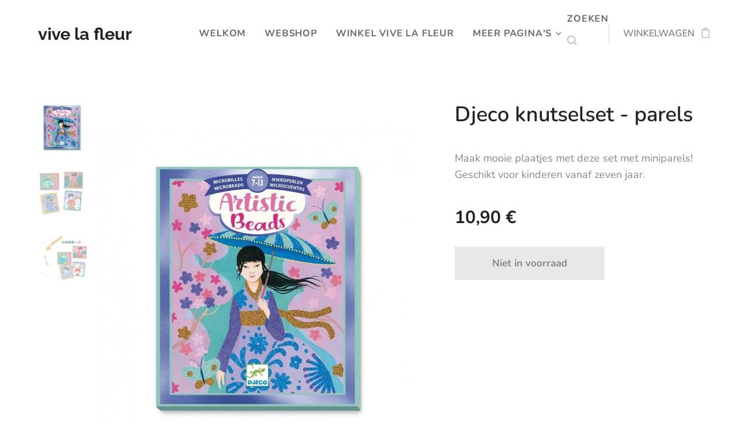

--- FILE ---
content_type: text/html; charset=UTF-8
request_url: https://www.vivelafleur.be/p/knutselset-parels/
body_size: 18879
content:
<!DOCTYPE html>
<html class="no-js" prefix="og: https://ogp.me/ns#" lang="nl">
<head><link rel="preconnect" href="https://duyn491kcolsw.cloudfront.net" crossorigin><link rel="preconnect" href="https://fonts.gstatic.com" crossorigin><meta charset="utf-8"><link rel="icon" href="https://duyn491kcolsw.cloudfront.net/files/2d/2di/2div3h.svg?ph=8fa192ffb0" type="image/svg+xml" sizes="any"><link rel="icon" href="https://duyn491kcolsw.cloudfront.net/files/07/07f/07fzq8.svg?ph=8fa192ffb0" type="image/svg+xml" sizes="16x16"><link rel="icon" href="https://duyn491kcolsw.cloudfront.net/files/1j/1j3/1j3767.ico?ph=8fa192ffb0"><link rel="apple-touch-icon" href="https://duyn491kcolsw.cloudfront.net/files/1j/1j3/1j3767.ico?ph=8fa192ffb0"><link rel="icon" href="https://duyn491kcolsw.cloudfront.net/files/1j/1j3/1j3767.ico?ph=8fa192ffb0">
    <meta http-equiv="X-UA-Compatible" content="IE=edge">
    <title>Djeco knutselset - parels :: Vivelafleur</title>
    <meta name="viewport" content="width=device-width,initial-scale=1">
    <meta name="msapplication-tap-highlight" content="no">
    
    <link href="https://duyn491kcolsw.cloudfront.net/files/0r/0rk/0rklmm.css?ph=8fa192ffb0" media="print" rel="stylesheet">
    <link href="https://duyn491kcolsw.cloudfront.net/files/2e/2e5/2e5qgh.css?ph=8fa192ffb0" media="screen and (min-width:100000em)" rel="stylesheet" data-type="cq" disabled>
    <link rel="stylesheet" href="https://duyn491kcolsw.cloudfront.net/files/45/45b/45boco.css?ph=8fa192ffb0"><link rel="stylesheet" href="https://duyn491kcolsw.cloudfront.net/files/4e/4er/4ersdq.css?ph=8fa192ffb0" media="screen and (min-width:37.5em)"><link rel="stylesheet" href="https://duyn491kcolsw.cloudfront.net/files/2m/2m4/2m4vjv.css?ph=8fa192ffb0" data-wnd_color_scheme_file=""><link rel="stylesheet" href="https://duyn491kcolsw.cloudfront.net/files/23/23c/23cqa3.css?ph=8fa192ffb0" data-wnd_color_scheme_desktop_file="" media="screen and (min-width:37.5em)" disabled=""><link rel="stylesheet" href="https://duyn491kcolsw.cloudfront.net/files/3v/3vq/3vqzjo.css?ph=8fa192ffb0" data-wnd_additive_color_file=""><link rel="stylesheet" href="https://duyn491kcolsw.cloudfront.net/files/41/41n/41n5rj.css?ph=8fa192ffb0" data-wnd_typography_file=""><link rel="stylesheet" href="https://duyn491kcolsw.cloudfront.net/files/3w/3w6/3w62nm.css?ph=8fa192ffb0" data-wnd_typography_desktop_file="" media="screen and (min-width:37.5em)" disabled=""><script>(()=>{let e=!1;const t=()=>{if(!e&&window.innerWidth>=600){for(let e=0,t=document.querySelectorAll('head > link[href*="css"][media="screen and (min-width:37.5em)"]');e<t.length;e++)t[e].removeAttribute("disabled");e=!0}};t(),window.addEventListener("resize",t),"container"in document.documentElement.style||fetch(document.querySelector('head > link[data-type="cq"]').getAttribute("href")).then((e=>{e.text().then((e=>{const t=document.createElement("style");document.head.appendChild(t),t.appendChild(document.createTextNode(e)),import("https://duyn491kcolsw.cloudfront.net/client/js.polyfill/container-query-polyfill.modern.js").then((()=>{let e=setInterval((function(){document.body&&(document.body.classList.add("cq-polyfill-loaded"),clearInterval(e))}),100)}))}))}))})()</script>
<link rel="preload stylesheet" href="https://duyn491kcolsw.cloudfront.net/files/2m/2m8/2m8msc.css?ph=8fa192ffb0" as="style"><meta name="description" content=""><meta name="keywords" content=""><meta name="generator" content="Webnode 2"><meta name="apple-mobile-web-app-capable" content="no"><meta name="apple-mobile-web-app-status-bar-style" content="black"><meta name="format-detection" content="telephone=no">

<meta property="og:url" content="https://vivelafleur.be/p/knutselset-parels/"><meta property="og:title" content="Djeco knutselset - parels :: Vivelafleur"><meta property="og:type" content="article"><meta property="og:site_name" content="Vivelafleur"><meta property="og:image" content="https://8fa192ffb0.clvaw-cdnwnd.com/c4b4ab5912cce7bc4b4c11ed1ba1b52f/200002214-6b4246b426/700/autour-du-monde.jpg?ph=8fa192ffb0"><meta name="robots" content="index,follow"><link rel="canonical" href="https://www.vivelafleur.be/p/knutselset-parels/"><script>window.checkAndChangeSvgColor=function(c){try{var a=document.getElementById(c);if(a){c=[["border","borderColor"],["outline","outlineColor"],["color","color"]];for(var h,b,d,f=[],e=0,m=c.length;e<m;e++)if(h=window.getComputedStyle(a)[c[e][1]].replace(/\s/g,"").match(/^rgb[a]?\(([0-9]{1,3}),([0-9]{1,3}),([0-9]{1,3})/i)){b="";for(var g=1;3>=g;g++)b+=("0"+parseInt(h[g],10).toString(16)).slice(-2);"0"===b.charAt(0)&&(d=parseInt(b.substr(0,2),16),d=Math.max(16,d),b=d.toString(16)+b.slice(-4));f.push(c[e][0]+"="+b)}if(f.length){var k=a.getAttribute("data-src"),l=k+(0>k.indexOf("?")?"?":"&")+f.join("&");a.src!=l&&(a.src=l,a.outerHTML=a.outerHTML)}}}catch(n){}};</script><script>
		window._gtmDataLayer = window._gtmDataLayer || [];
		(function(w,d,s,l,i){w[l]=w[l]||[];w[l].push({'gtm.start':new Date().getTime(),event:'gtm.js'});
		var f=d.getElementsByTagName(s)[0],j=d.createElement(s),dl=l!='dataLayer'?'&l='+l:'';
		j.async=true;j.src='https://www.googletagmanager.com/gtm.js?id='+i+dl;f.parentNode.insertBefore(j,f);})
		(window,document,'script','_gtmDataLayer','GTM-542MMSL');</script></head>
<body class="l wt-product ac-s ac-i ac-n l-default l-d-border b-btn-sq b-btn-s-l b-btn-dn b-btn-bw-1 img-d-n img-t-u img-h-n line-solid b-e-ds lbox-d c-s-m  wnd-s-i  wnd-fe   wnd-eshop"><noscript>
				<iframe
				 src="https://www.googletagmanager.com/ns.html?id=GTM-542MMSL"
				 height="0"
				 width="0"
				 style="display:none;visibility:hidden"
				 >
				 </iframe>
			</noscript>

<div class="wnd-page l-page cs-gray-3 ac-ggrass t-t-fs-m t-t-fw-l t-t-sp-n t-t-d-n t-s-fs-m t-s-fw-m t-s-sp-n t-s-d-n t-p-fs-m t-p-fw-m t-p-sp-n t-h-fs-m t-h-fw-s t-h-sp-n t-bq-fs-m t-bq-fw-s t-bq-sp-n t-bq-d-l t-btn-fw-s t-nav-fw-s t-pd-fw-s t-nav-tt-u">
    <div class="l-w t cf t-15">
        <div class="l-bg cf">
            <div class="s-bg-l">
                
                
            </div>
        </div>
        <header class="l-h cf">
            <div class="sw cf">
	<div class="sw-c cf"><section data-space="true" class="s s-hn s-hn-default wnd-mt-classic wnd-na-c logo-classic sc-w   wnd-w-wide wnd-nh-m hm-hidden  wnd-nav-sticky menu-default">
	<div class="s-w">
		<div class="s-o">

			<div class="s-bg">
                <div class="s-bg-l">
                    
                    
                </div>
			</div>

			<div class="h-w h-f wnd-fixed">

				<div class="n-l">
					<div class="s-c menu-nav">
						<div class="logo-block">
							<div class="b b-l logo logo-bg logo-wb raleway wnd-logo-with-text logo-21 b-ls-s">
	<div class="b-l-c logo-content">
		<a class="b-l-link logo-link" href="/home/">

			

			

			<div class="b-l-br logo-br"></div>

			<div class="b-l-text logo-text-wrapper">
				<div class="b-l-text-w logo-text">
					<span class="b-l-text-c logo-text-cell"><strong><font class="wnd-font-size-140">vive la fleur</font> </strong></span>
				</div>
			</div>

		</a>
	</div>
</div>
						</div>

						<div id="menu-slider">
							<div id="menu-block">
								<nav id="menu"><div class="menu-font menu-wrapper">
	<a href="#" class="menu-close" rel="nofollow" title="Close Menu"></a>
	<ul role="menubar" aria-label="Menu" class="level-1">
		<li role="none" class="wnd-homepage">
			<a class="menu-item" role="menuitem" href="/home/"><span class="menu-item-text">Welkom</span></a>
			
		</li><li role="none">
			<a class="menu-item" role="menuitem" href="/online-winkel/"><span class="menu-item-text">Webshop</span></a>
			
		</li><li role="none">
			<a class="menu-item" role="menuitem" href="/winkel-vive-la-fleur/"><span class="menu-item-text">Winkel vive la fleur</span></a>
			
		</li><li role="none" class="wnd-with-submenu">
			<a class="menu-item" role="menuitem" href="/collectie/"><span class="menu-item-text">Tekenatelier</span></a>
			<ul role="menubar" aria-label="Menu" class="level-2">
		<li role="none">
			<a class="menu-item" role="menuitem" href="/tekenlessen-voor-kinderen/"><span class="menu-item-text">Tekenlessen voor kinderen</span></a>
			
		</li><li role="none">
			<a class="menu-item" role="menuitem" href="/tekenlessen-voor-jongeren/"><span class="menu-item-text">Tekenlessen voor jongeren</span></a>
			
		</li><li role="none">
			<a class="menu-item" role="menuitem" href="/tekenlessen-voor-volwassenen/"><span class="menu-item-text">Tekenlessen voor volwassenen</span></a>
			
		</li>
	</ul>
		</li><li role="none" class="wnd-with-submenu">
			<a class="menu-item" role="menuitem" href="/workshops/"><span class="menu-item-text">Workshops </span></a>
			<ul role="menubar" aria-label="Menu" class="level-2">
		<li role="none">
			<a class="menu-item" role="menuitem" href="/kopie-van-workshops-voor-volwassenen/"><span class="menu-item-text">WARME WORKSHOPS</span></a>
			
		</li><li role="none">
			<a class="menu-item" role="menuitem" href="/duo-workshops/"><span class="menu-item-text">Duo workshops</span></a>
			
		</li><li role="none">
			<a class="menu-item" role="menuitem" href="/workshops-voor-kinderen/"><span class="menu-item-text">Workshops voor kinderen </span></a>
			
		</li><li role="none">
			<a class="menu-item" role="menuitem" href="/workshops-voor-jongeren/"><span class="menu-item-text">Workshops voor jongeren </span></a>
			
		</li><li role="none">
			<a class="menu-item" role="menuitem" href="/workshops-voor-volwassenen/"><span class="menu-item-text">Workshops voor volwassenen</span></a>
			
		</li>
	</ul>
		</li><li role="none">
			<a class="menu-item" role="menuitem" href="/zomerkampen/"><span class="menu-item-text">Zomerkampen kinderen - jongeren</span></a>
			
		</li><li role="none">
			<a class="menu-item" role="menuitem" href="/kopie-van-zomerkampen-kinderen-jongeren/"><span class="menu-item-text">Zomerkampen volwassenen</span></a>
			
		</li><li role="none">
			<a class="menu-item" role="menuitem" href="/contact/"><span class="menu-item-text">Contact</span></a>
			
		</li><li role="none">
			<a class="menu-item" role="menuitem" href="/algemene-voorwaarden/"><span class="menu-item-text">Algemene Voorwaarden</span></a>
			
		</li><li role="none">
			<a class="menu-item" role="menuitem" href="/privacybeleid/"><span class="menu-item-text">Privacybeleid</span></a>
			
		</li><li role="none">
			<a class="menu-item" role="menuitem" href="/wie-ben-ik/"><span class="menu-item-text">Wie ben ik</span></a>
			
		</li>
	</ul>
	<span class="more-text">Meer pagina's</span>
</div></nav>
							</div>
						</div>

						<div class="cart-and-mobile">
							<div class="search">
    <div class="search-app"></div>
</div>
							<div class="cart cf">
	<div class="cart-content">
		<a href="/cart/">
			<div class="cart-content-link">
				<div class="cart-text"><span>Winkelwagen</span></div>
				<div class="cart-piece-count" data-count="0" data-wnd_cart_part="count">0</div>
				<div class="cart-piece-text" data-wnd_cart_part="text"></div>
				<div class="cart-price" data-wnd_cart_part="price">0,00 €</div>
			</div>
		</a>
	</div>
</div>

							<div id="menu-mobile">
								<a href="#" id="menu-submit"><span></span>Menu</a>
							</div>
						</div>

					</div>
				</div>

			</div>

		</div>
	</div>
</section></div>
</div>
        </header>
        <main class="l-m cf">
            <div class="sw cf">
	<div class="sw-c cf"><section class="s s-hm s-hm-hidden wnd-h-hidden cf sc-w   hn-default"></section><section data-space="true" class="s s-ed cf sc-w   wnd-w-wider wnd-s-higher wnd-h-auto">
	<div class="s-w cf">
		<div class="s-o s-fs cf">
			<div class="s-bg cf">
                <div class="s-bg-l">
                    
                    
                </div>
			</div>
			<div class="s-c s-fs cf">
				<div class="b-e b-e-d b b-s cf wnd-out-of-stock" data-wnd_product_item="200020621" data-wnd_product_data="{&quot;id&quot;:200020621,&quot;name&quot;:&quot;Djeco knutselset - parels&quot;,&quot;image&quot;:[&quot;https:\/\/8fa192ffb0.clvaw-cdnwnd.com\/c4b4ab5912cce7bc4b4c11ed1ba1b52f\/200002214-6b4246b426\/450\/autour-du-monde.jpg?ph=8fa192ffb0&quot;,&quot;https:\/\/8fa192ffb0.clvaw-cdnwnd.com\/c4b4ab5912cce7bc4b4c11ed1ba1b52f\/200002214-6b4246b426\/autour-du-monde.jpg?ph=8fa192ffb0&quot;],&quot;detail_url&quot;:&quot;\/p\/knutselset-parels\/&quot;,&quot;category&quot;:&quot;Djeco knutseldozen&quot;,&quot;list_position&quot;:0,&quot;price&quot;:10.9,&quot;comparative_price&quot;:0,&quot;out_of_stock&quot;:true,&quot;availability&quot;:&quot;DO_NOT_SHOW&quot;,&quot;variants&quot;:[],&quot;variants_active&quot;:false}" data-wnd-price-info-template="&lt;span class=&quot;prd-price-info&quot;&gt;&lt;span class=&quot;prd-price-info-c&quot;&gt;{value}&lt;/span&gt;&lt;/span&gt;">
    <form class="cf" action="" method="post" data-wnd_sys_form="add-to-cart">

        <div class="b-e-d-head b-e-d-right">
            <h1 class="b-e-d-title cf"><span class="prd-title">
	<span class="prd-title-c">Djeco knutselset - parels</span>
</span></h1>
        </div>

        <div class="b-e-d-ribbons cf">
            <span class="prd-label prd-out-of-stock">
	<span class="prd-label-c prd-out-of-stock-c">Niet in voorraad</span>
</span>
            <span class="prd-label">
	<span class="prd-label-c"></span>
</span>
        </div>

        <div class="b-e-d-gal b-e-d-left">
            <div class="prd-gal cf" id="wnd_ProductGalleryBlock_674222596" data-slideshow="true">
	<div class="prd-gal-c cf">
		<ul class="prd-gal-list cf">
			<li class="prd-gal-photo wnd-orientation-portrait">
				<a class="prd-gal-link litebox" data-litebox-group="gallery" data-litebox-text="" href="https://8fa192ffb0.clvaw-cdnwnd.com/c4b4ab5912cce7bc4b4c11ed1ba1b52f/200002214-6b4246b426/autour-du-monde.jpg?ph=8fa192ffb0" width="880" height="1038">
					<div class="prd-gal-img cf">
						<div class="prd-gal-img-pos">
                            <picture><source type="image/webp" srcset="https://8fa192ffb0.clvaw-cdnwnd.com/c4b4ab5912cce7bc4b4c11ed1ba1b52f/200002215-201ea201ec/450/autour-du-monde.webp?ph=8fa192ffb0 382w, https://8fa192ffb0.clvaw-cdnwnd.com/c4b4ab5912cce7bc4b4c11ed1ba1b52f/200002215-201ea201ec/700/autour-du-monde.webp?ph=8fa192ffb0 593w, https://8fa192ffb0.clvaw-cdnwnd.com/c4b4ab5912cce7bc4b4c11ed1ba1b52f/200002215-201ea201ec/autour-du-monde.webp?ph=8fa192ffb0 880w" sizes="(min-width: 768px) 60vw, 100vw" ><img src="https://8fa192ffb0.clvaw-cdnwnd.com/c4b4ab5912cce7bc4b4c11ed1ba1b52f/200002214-6b4246b426/autour-du-monde.jpg?ph=8fa192ffb0" alt="" width="880" height="1038" loading="lazy" ></picture>
						</div>
					</div>
					<div class="prd-gal-title cf"><span></span></div>
				</a>
			</li><li class="prd-gal-photo wnd-orientation-portrait">
				<a class="prd-gal-link litebox" data-litebox-group="gallery" data-litebox-text="" href="https://8fa192ffb0.clvaw-cdnwnd.com/c4b4ab5912cce7bc4b4c11ed1ba1b52f/200002210-8308e83090/autour-du-monde-1.jpg?ph=8fa192ffb0" width="880" height="1038">
					<div class="prd-gal-img cf">
						<div class="prd-gal-img-pos">
                            <picture><source type="image/webp" srcset="https://8fa192ffb0.clvaw-cdnwnd.com/c4b4ab5912cce7bc4b4c11ed1ba1b52f/200002211-5fcd05fcd1/450/autour-du-monde-1.webp?ph=8fa192ffb0 382w, https://8fa192ffb0.clvaw-cdnwnd.com/c4b4ab5912cce7bc4b4c11ed1ba1b52f/200002211-5fcd05fcd1/700/autour-du-monde-1.webp?ph=8fa192ffb0 593w, https://8fa192ffb0.clvaw-cdnwnd.com/c4b4ab5912cce7bc4b4c11ed1ba1b52f/200002211-5fcd05fcd1/autour-du-monde-1.webp?ph=8fa192ffb0 880w" sizes="(min-width: 768px) 60vw, 100vw" ><img src="https://8fa192ffb0.clvaw-cdnwnd.com/c4b4ab5912cce7bc4b4c11ed1ba1b52f/200002210-8308e83090/autour-du-monde-1.jpg?ph=8fa192ffb0" alt="" width="880" height="1038" loading="lazy" ></picture>
						</div>
					</div>
					<div class="prd-gal-title cf"><span></span></div>
				</a>
			</li><li class="prd-gal-photo wnd-orientation-portrait">
				<a class="prd-gal-link litebox" data-litebox-group="gallery" data-litebox-text="" href="https://8fa192ffb0.clvaw-cdnwnd.com/c4b4ab5912cce7bc4b4c11ed1ba1b52f/200002212-01e5e01e61/autour-du-monde-2.jpg?ph=8fa192ffb0" width="880" height="1038">
					<div class="prd-gal-img cf">
						<div class="prd-gal-img-pos">
                            <picture><source type="image/webp" srcset="https://8fa192ffb0.clvaw-cdnwnd.com/c4b4ab5912cce7bc4b4c11ed1ba1b52f/200002213-532ac532af/450/autour-du-monde-2.webp?ph=8fa192ffb0 382w, https://8fa192ffb0.clvaw-cdnwnd.com/c4b4ab5912cce7bc4b4c11ed1ba1b52f/200002213-532ac532af/700/autour-du-monde-2.webp?ph=8fa192ffb0 593w, https://8fa192ffb0.clvaw-cdnwnd.com/c4b4ab5912cce7bc4b4c11ed1ba1b52f/200002213-532ac532af/autour-du-monde-2.webp?ph=8fa192ffb0 880w" sizes="(min-width: 768px) 60vw, 100vw" ><img src="https://8fa192ffb0.clvaw-cdnwnd.com/c4b4ab5912cce7bc4b4c11ed1ba1b52f/200002212-01e5e01e61/autour-du-monde-2.jpg?ph=8fa192ffb0" alt="" width="880" height="1038" loading="lazy" ></picture>
						</div>
					</div>
					<div class="prd-gal-title cf"><span></span></div>
				</a>
			</li>
		</ul>
	</div>

	<div class="prd-gal-nav dots cf">
		<div class="prd-gal-nav-arrow-prev prd-gal-nav-arrow">
			<div class="prd-gal-nav-arrow-submit"></div>
		</div>

		<div class="prd-gal-nav-c dots-content cf"></div>

		<div class="prd-gal-nav-arrow-next prd-gal-nav-arrow">
			<div class="prd-gal-nav-arrow-submit"></div>
		</div>
	</div>

	
</div>
        </div>

        <div class="b-e-d-c b-e-d-right">
            <div class="b-text text prd-text">
	<div class="prd-text-c"><p>Maak mooie plaatjes met deze set met miniparels! Geschikt voor kinderen vanaf zeven jaar.</p></div>
</div>
            
            <div class="b-e-d-price cf">
                <span class="prd-price">
	<span class="prd-price-pref-text wnd-product-prefix-text"></span><span class="prd-price-pref"></span><span class="prd-price-c wnd-product-price">10,90</span><span class="prd-price-suf">&nbsp;€</span><span class="prd-price-suf-text wnd-product-suffix-text"></span>
</span>
                <span class="prd-price prd-price-com wnd-product-comparative-price-area wnd-empty" style="display:none">
	<span class="prd-price-pref"></span><span class="prd-price-c wnd-product-comparative-price-content">0,00</span><span class="prd-price-suf">&nbsp;€</span>
</span>
            </div>
            <div class="b-e-d-price b-e-d-price-info" data-wnd-identifier="wnd-price-info-container">
                
                
                
                
                
            </div>
            <div class="b-e-d-stock b-e-d-stock-info" data-wnd-identifier="wnd-stock-info-container">
                <span class="prd-stock-info" data-wnd-identifier="wnd-stock-info">
    <span class="wt-bold"></span>
</span>
            </div>

            <div class="b-e-d-submit cf">
                <div class="prd-crt b-btn b-btn-3 b-btn-atc b-btn-i-left b-btn-i-atc wnd-fixed cf">
                    <button class="b-btn-l b-btn-fixed" type="submit" name="send" value="wnd_ProductDetailFormBlock_240208071" disabled data-wnd_add_to_cart_button>
                        <span class="b-btn-t">Toevoegen aan de winkelwagen</span>
                        <span class="b-btn-a-l">
							<span class="loader"></span>
						</span>
                        <span class="b-btn-a-a">
							<span class="checked"></span>
							Toegevoegd aan de winkelwagen
						</span>
                        <span class="b-btn-ofs">Niet in voorraad</span>
                    </button>
                </div>
            </div>
        </div>

        <input type="hidden" name="id" value="200020621">

    </form>
</div>
				<div class="ez cf wnd-no-cols">
	<div class="ez-c"><div class="b b-text cf">
	<div class="b-c b-text-c b-s b-s-t60 b-s-b60 b-cs cf"></div>
</div></div>
</div>
			</div>
		</div>
	</div>
</section></div>
</div>
        </main>
        <footer class="l-f cf">
            <div class="sw cf">
	<div class="sw-c cf"><section data-wn-border-element="s-f-border" class="s s-f s-f-double s-f-simple sc-w   wnd-w-wider wnd-s-higher">
	<div class="s-w">
		<div class="s-o">
			<div class="s-bg">
                <div class="s-bg-l">
                    
                    
                </div>
			</div>
			<div class="s-c s-f-l-w s-f-border">
				<div class="s-f-l b-s b-s-t0 b-s-b0">
					<div class="s-f-l-c s-f-l-c-first">
						<div class="s-f-cr"><span class="it b link">
	<span class="it-c">Vive la fleur LONDERZEEL</span>
</span></div>
						<div class="s-f-cr"><span class="it b link">
	<span class="it-c">Alle rechten voorbehouden&nbsp;2024</span>
</span></div>
					</div>
					<div class="s-f-l-c s-f-l-c-last">
						<div class="s-f-sf">
                            <span class="sf b">
<span class="sf-content sf-c link"></span>
</span>
                            
                            
                            
                            
                        </div>
                        <div class="s-f-l-c-w">
                            <div class="s-f-lang lang-select cf">
	
</div>
                            <div class="s-f-ccy ccy-select cf">
	
</div>
                        </div>
					</div>
				</div>
			</div>
		</div>
	</div>
</section></div>
</div>
        </footer>
    </div>
    
</div>


<script src="https://duyn491kcolsw.cloudfront.net/files/3n/3no/3nov38.js?ph=8fa192ffb0" crossorigin="anonymous" type="module"></script><script>document.querySelector(".wnd-fe")&&[...document.querySelectorAll(".c")].forEach((e=>{const t=e.querySelector(".b-text:only-child");t&&""===t.querySelector(".b-text-c").innerText&&e.classList.add("column-empty")}))</script>


<script src="https://duyn491kcolsw.cloudfront.net/client.fe/js.compiled/lang.nl.2095.js?ph=8fa192ffb0" crossorigin="anonymous"></script><script src="https://duyn491kcolsw.cloudfront.net/client.fe/js.compiled/compiled.multi.2-2201.js?ph=8fa192ffb0" crossorigin="anonymous"></script><script>var wnd = wnd || {};wnd.$data = {"image_content_items":{"wnd_ThumbnailBlock_25528":{"id":"wnd_ThumbnailBlock_25528","type":"wnd.pc.ThumbnailBlock"},"wnd_HeaderSection_header_main_371998139":{"id":"wnd_HeaderSection_header_main_371998139","type":"wnd.pc.HeaderSection"},"wnd_ImageBlock_597237996":{"id":"wnd_ImageBlock_597237996","type":"wnd.pc.ImageBlock"},"wnd_Section_eshop_product_detail_412903004":{"id":"wnd_Section_eshop_product_detail_412903004","type":"wnd.pc.Section"},"wnd_ProductGalleryBlock_674222596":{"id":"wnd_ProductGalleryBlock_674222596","type":"wnd.pc.ProductGalleryBlock"},"wnd_ProductPhotoImageBlock_483688936":{"id":"wnd_ProductPhotoImageBlock_483688936","type":"wnd.pc.ProductPhotoImageBlock"},"wnd_ProductPhotoImageBlock_253229924":{"id":"wnd_ProductPhotoImageBlock_253229924","type":"wnd.pc.ProductPhotoImageBlock"},"wnd_ProductPhotoImageBlock_838148229":{"id":"wnd_ProductPhotoImageBlock_838148229","type":"wnd.pc.ProductPhotoImageBlock"},"wnd_LogoBlock_86462":{"id":"wnd_LogoBlock_86462","type":"wnd.pc.LogoBlock"},"wnd_FooterSection_footer_713255":{"id":"wnd_FooterSection_footer_713255","type":"wnd.pc.FooterSection"}},"svg_content_items":{"wnd_ImageBlock_597237996":{"id":"wnd_ImageBlock_597237996","type":"wnd.pc.ImageBlock"},"wnd_LogoBlock_86462":{"id":"wnd_LogoBlock_86462","type":"wnd.pc.LogoBlock"}},"content_items":[],"eshopSettings":{"ESHOP_SETTINGS_DISPLAY_PRICE_WITHOUT_VAT":false,"ESHOP_SETTINGS_DISPLAY_ADDITIONAL_VAT":false,"ESHOP_SETTINGS_DISPLAY_SHIPPING_COST":false},"project_info":{"isMultilanguage":false,"isMulticurrency":false,"eshop_tax_enabled":"1","country_code":"be","contact_state":null,"eshop_tax_type":"VAT","eshop_discounts":true,"graphQLURL":"https:\/\/vivelafleur.be\/servers\/graphql\/","iubendaSettings":{"cookieBarCode":"","cookiePolicyCode":"","privacyPolicyCode":"","termsAndConditionsCode":""}}};</script><script>wnd.$system = {"fileSystemType":"aws_s3","localFilesPath":"https:\/\/www.vivelafleur.be\/_files\/","awsS3FilesPath":"https:\/\/8fa192ffb0.clvaw-cdnwnd.com\/c4b4ab5912cce7bc4b4c11ed1ba1b52f\/","staticFiles":"https:\/\/duyn491kcolsw.cloudfront.net\/files","isCms":false,"staticCDNServers":["https:\/\/duyn491kcolsw.cloudfront.net\/"],"fileUploadAllowExtension":["jpg","jpeg","jfif","png","gif","bmp","ico","svg","webp","tiff","pdf","doc","docx","ppt","pptx","pps","ppsx","odt","xls","xlsx","txt","rtf","mp3","wma","wav","ogg","amr","flac","m4a","3gp","avi","wmv","mov","mpg","mkv","mp4","mpeg","m4v","swf","gpx","stl","csv","xml","txt","dxf","dwg","iges","igs","step","stp"],"maxUserFormFileLimit":4194304,"frontendLanguage":"nl","backendLanguage":"nl","frontendLanguageId":"1","page":{"id":50000003,"identifier":"p","template":{"id":200000518,"styles":{"background":{"default":null},"additiveColor":"ac-ggrass","scheme":"cs-gray-3","acSubheadings":true,"acIcons":true,"lineStyle":"line-solid","imageTitle":"img-t-u","imageHover":"img-h-n","imageStyle":"img-d-n","buttonDecoration":"b-btn-dn","buttonStyle":"b-btn-sq","buttonSize":"b-btn-s-l","buttonBorders":"b-btn-bw-1","lightboxStyle":"lbox-d","eshopGridItemStyle":"b-e-ds","eshopGridItemAlign":"b-e-c","columnSpaces":"c-s-m","acMenu":true,"layoutType":"l-default","layoutDecoration":"l-d-border","formStyle":"default","menuType":"","menuStyle":"menu-default","sectionWidth":"wnd-w-wider","sectionSpace":"wnd-s-higher","typography":"t-15_new","acHeadings":false,"acOthers":false,"buttonWeight":"t-btn-fw-s","productWeight":"t-pd-fw-s","menuWeight":"t-nav-fw-s","searchStyle":"wnd-s-i","typoTitleSizes":"t-t-fs-m","typoTitleWeights":"t-t-fw-l","typoTitleSpacings":"t-t-sp-n","typoTitleDecorations":"t-t-d-n","typoHeadingSizes":"t-h-fs-m","typoHeadingWeights":"t-h-fw-s","typoHeadingSpacings":"t-h-sp-n","typoSubtitleSizes":"t-s-fs-m","typoSubtitleWeights":"t-s-fw-m","typoSubtitleSpacings":"t-s-sp-n","typoSubtitleDecorations":"t-s-d-n","typoParagraphSizes":"t-p-fs-m","typoParagraphWeights":"t-p-fw-m","typoParagraphSpacings":"t-p-sp-n","typoBlockquoteSizes":"t-bq-fs-m","typoBlockquoteWeights":"t-bq-fw-s","typoBlockquoteSpacings":"t-bq-sp-n","typoBlockquoteDecorations":"t-bq-d-l","menuTextTransform":"t-nav-tt-u"}},"layout":"product_detail","name":"Djeco knutselset - parels","html_title":null,"language":"nl","langId":1,"isHomepage":false,"meta_description":null,"meta_keywords":null,"header_code":null,"footer_code":null,"styles":null,"countFormsEntries":[]},"listingsPrefix":"\/l\/","productPrefix":"\/p\/","cartPrefix":"\/cart\/","checkoutPrefix":"\/checkout\/","searchPrefix":"\/search\/","isCheckout":false,"isEshop":true,"hasBlog":false,"isProductDetail":true,"isListingDetail":false,"listing_page":[],"hasEshopAnalytics":false,"gTagId":null,"gAdsId":null,"format":{"be":{"DATE_TIME":{"mask":"%d-%m-%Y %H:%M","regexp":"^(((0?[1-9]|[1,2][0-9]|3[0,1])\\-(0?[1-9]|1[0-2])\\-[0-9]{1,4})(( [0-1][0-9]| 2[0-3]):[0-5][0-9])?|(([0-9]{4}(0[1-9]|1[0-2])(0[1-9]|[1,2][0-9]|3[0,1])(0[0-9]|1[0-9]|2[0-3])[0-5][0-9][0-5][0-9])))?$"},"DATE":{"mask":"%d-%m-%Y","regexp":"^(((0?[1-9]|[1,2][0-9]|3[0,1])\\-(0?[1-9]|1[0-2])\\-[0-9]{1,4}))$"},"CURRENCY":{"mask":{"point":".","thousands":",","decimals":2,"mask":"%s","zerofill":true}}},"fe":{"DATE_TIME":{"mask":"%d-%m-%Y %H:%M","regexp":"^(((0?[1-9]|[1,2][0-9]|3[0,1])\\-(0?[1-9]|1[0-2])\\-[0-9]{1,4})(( [0-1][0-9]| 2[0-3]):[0-5][0-9])?|(([0-9]{4}(0[1-9]|1[0-2])(0[1-9]|[1,2][0-9]|3[0,1])(0[0-9]|1[0-9]|2[0-3])[0-5][0-9][0-5][0-9])))?$"},"DATE":{"mask":"%d-%m-%Y","regexp":"^(((0?[1-9]|[1,2][0-9]|3[0,1])\\-(0?[1-9]|1[0-2])\\-[0-9]{1,4}))$"},"CURRENCY":{"mask":{"point":".","thousands":",","decimals":2,"mask":"%s","zerofill":true}}}},"e_product":{"id":200098084,"workingId":200020621,"name":"Djeco knutselset - parels","identifier":"knutselset-parels","meta_description":null,"meta_keywords":null,"html_title":null,"styles":null,"content_items":{"wnd_PerexBlock_280768":{"type":"wnd.pc.PerexBlock","id":"wnd_PerexBlock_280768","context":"page","text":""},"wnd_ThumbnailBlock_25528":{"type":"wnd.pc.ThumbnailBlock","id":"wnd_ThumbnailBlock_25528","context":"page","style":{"background":{"default":{"default":"wnd-background-image"}},"backgroundSettings":{"default":{"default":{"id":200002214,"src":"200002214-6b4246b426\/autour-du-monde.jpg","dataType":"filesystem_files","width":880,"height":1038,"mediaType":"myImages","mime":"","alternatives":{"image\/webp":{"id":"200002215","src":"200002215-201ea201ec\/autour-du-monde.webp","dataType":"filesystem_files","width":880,"height":1038,"mime":"image\/webp"}}}}}},"refs":{"filesystem_files":[{"filesystem_files.id":200002214}]}},"wnd_SectionWrapper_868940":{"type":"wnd.pc.SectionWrapper","id":"wnd_SectionWrapper_868940","context":"page","content":["wnd_HeaderSection_header_main_371998139","wnd_Section_eshop_product_detail_412903004"]},"wnd_HeaderSection_header_main_371998139":{"type":"wnd.pc.HeaderSection","contentIdentifier":"header_main","id":"wnd_HeaderSection_header_main_371998139","context":"page","content":{"default":[],"editzone":["wnd_EditZone_411708675"],"no_claim":[],"one_claim":["wnd_StyledInlineTextBlock_868919967"],"one_claim_button":["wnd_StyledInlineTextBlock_868919967","wnd_ButtonBlock_99235698"],"one_claim_box":["wnd_StyledInlineTextBlock_868919967"],"one_claim_button_box":["wnd_StyledInlineTextBlock_868919967","wnd_ButtonBlock_99235698"],"button":["wnd_ButtonBlock_99235698"],"button_box":["wnd_ButtonBlock_99235698"],"two_claims":["wnd_StyledInlineTextBlock_868919967","wnd_StyledInlineTextBlock_781789634"],"two_claims_button":["wnd_StyledInlineTextBlock_868919967","wnd_StyledInlineTextBlock_781789634","wnd_ButtonBlock_99235698"],"two_claims_box":["wnd_StyledInlineTextBlock_868919967","wnd_StyledInlineTextBlock_781789634"],"two_claims_button_box":["wnd_StyledInlineTextBlock_868919967","wnd_StyledInlineTextBlock_781789634","wnd_ButtonBlock_99235698"],"three_claims":["wnd_StyledInlineTextBlock_868919967","wnd_StyledInlineTextBlock_781789634","wnd_StyledInlineTextBlock_161938901"],"three_claims_button":["wnd_StyledInlineTextBlock_868919967","wnd_StyledInlineTextBlock_781789634","wnd_StyledInlineTextBlock_161938901","wnd_ButtonBlock_99235698"],"three_claims_box":["wnd_StyledInlineTextBlock_868919967","wnd_StyledInlineTextBlock_781789634","wnd_StyledInlineTextBlock_161938901"],"three_claims_button_box":["wnd_StyledInlineTextBlock_868919967","wnd_StyledInlineTextBlock_781789634","wnd_StyledInlineTextBlock_161938901","wnd_ButtonBlock_99235698"]},"contentMap":{"wnd.pc.EditZone":{"header-content":"wnd_EditZone_411708675"},"wnd.pc.StyledInlineTextBlock":{"big-claim":"wnd_StyledInlineTextBlock_868919967","small-claim":"wnd_StyledInlineTextBlock_781789634","quote-claim":"wnd_StyledInlineTextBlock_161938901"},"wnd.pc.ButtonBlock":{"header-main-button":"wnd_ButtonBlock_99235698"}},"style":{"sectionColor":{"default":"sc-w"},"sectionWidth":{"default":"wnd-w-wide"},"sectionSpace":{"default":"wnd-s-normal"},"sectionHeight":{"default":"wnd-h-70"},"sectionPosition":{"default":"wnd-p-cc"}},"variant":{"default":"default"}},"wnd_EditZone_411708675":{"type":"wnd.pc.EditZone","id":"wnd_EditZone_411708675","context":"page","content":["wnd_ContentZoneColWrapper_914985452"]},"wnd_ContentZoneColWrapper_914985452":{"type":"wnd.pc.ContentZoneColWrapper","id":"wnd_ContentZoneColWrapper_914985452","context":"page","content":["wnd_ContentZoneCol_98019323","wnd_ContentZoneCol_691491306"],"widthPercentage":0.081},"wnd_ContentZoneCol_98019323":{"type":"wnd.pc.ContentZoneCol","id":"wnd_ContentZoneCol_98019323","context":"page","content":["wnd_ImageBlock_597237996"],"style":{"width":48.461}},"wnd_ImageBlock_597237996":{"type":"wnd.pc.ImageBlock","id":"wnd_ImageBlock_597237996","context":"page","variant":"default","description":"","link":"","style":{"paddingBottom":69.11,"margin":{"left":0,"right":0},"float":"","clear":"none","width":50},"shape":"img-s-n","image":{"id":"2z4jf3","dataType":"static_server","style":{"left":0,"top":0,"width":100,"height":100,"position":"absolute"},"ratio":{"horizontal":2,"vertical":2},"size":{"width":900,"height":622},"src":"\/2z\/2z4\/2z4jf3.jpg","mime":"image\/jpeg","alternatives":[]}},"wnd_ContentZoneCol_691491306":{"type":"wnd.pc.ContentZoneCol","id":"wnd_ContentZoneCol_691491306","context":"page","content":["wnd_TextBlock_911922753","wnd_ButtonBlock_633362698"],"style":{"width":51.539}},"wnd_TextBlock_911922753":{"type":"wnd.pc.TextBlock","id":"wnd_TextBlock_911922753","context":"page","code":"\u003Ch1\u003E\u003Cstrong\u003EDe belangrijke titel\u003C\/strong\u003E\u003C\/h1\u003E\n\n\u003Ch3\u003EVoer je ondertitel hier\u003C\/h3\u003E\n\n\u003Cp\u003EDit is waar uw tekst begint. U kunt hier klikken en beginnen met typen.\u0026nbsp;Labore et dolore magnam aliquam quaerat voluptatem ut enim ad minima veniam quis nostrum exercitationem ullam corporis suscipit laboriosam nisi ut aliquid ex ea commodi consequatur quis autem vel eum iure reprehenderit qui in ea.\u003C\/p\u003E\n"},"wnd_ButtonBlock_633362698":{"type":"wnd.pc.ButtonBlock","id":"wnd_ButtonBlock_633362698","context":"page","code":"Contact","link":"\/","open_in_new_window":0,"style":{"class":"","cssClasses":{"color":"b-btn-3","align":"wnd-align-left"}}},"wnd_StyledInlineTextBlock_868919967":{"type":"wnd.pc.StyledInlineTextBlock","id":"wnd_StyledInlineTextBlock_868919967","context":"page","code":"\u003Cstrong\u003EDe belangrijke titel\u003C\/strong\u003E","style":{"class":"","cssClasses":{"color":"claim-default claim-nb","fontSize":"","fontFamily":"nunito","size":"claim-72"}}},"wnd_StyledInlineTextBlock_781789634":{"type":"wnd.pc.StyledInlineTextBlock","id":"wnd_StyledInlineTextBlock_781789634","context":"page","code":"Vul een subtitel in","style":{"class":"","cssClasses":{"color":"claim-beside claim-nb","fontSize":"","fontFamily":"nunito","size":"claim-26"}}},"wnd_StyledInlineTextBlock_161938901":{"type":"wnd.pc.StyledInlineTextBlock","id":"wnd_StyledInlineTextBlock_161938901","context":"page","code":"\u003Cem\u003E\u0022Voeg jouw slogan hier\u0022\u003C\/em\u003E","style":{"class":"","cssClasses":{"color":"claim-default claim-nb","fontSize":"","fontFamily":"nunito","size":"claim-46"}}},"wnd_ButtonBlock_99235698":{"type":"wnd.pc.ButtonBlock","id":"wnd_ButtonBlock_99235698","context":"page","code":"Klik hier","link":"","open_in_new_window":0,"style":{"class":"","cssClasses":{"color":"b-btn-3"}}},"wnd_Section_eshop_product_detail_412903004":{"type":"wnd.pc.Section","contentIdentifier":"eshop_product_detail","id":"wnd_Section_eshop_product_detail_412903004","context":"page","content":{"default":["wnd_EditZone_598028795","wnd_ProductDetailFormBlock_240208071"],"default_box":["wnd_EditZone_598028795","wnd_ProductDetailFormBlock_240208071"]},"contentMap":{"wnd.pc.EditZone":{"master-01":"wnd_EditZone_598028795"},"wnd.pc.ProductDetailFormBlock":{"product-01":"wnd_ProductDetailFormBlock_240208071"}},"style":{"sectionColor":{"default":"sc-w"},"sectionWidth":{"default":"wnd-w-wider"},"sectionSpace":{"default":"wnd-s-higher"},"sectionHeight":{"default":"wnd-h-auto"},"sectionPosition":{"default":"wnd-p-cc"}},"variant":{"default":"default"}},"wnd_EditZone_598028795":{"type":"wnd.pc.EditZone","id":"wnd_EditZone_598028795","context":"page","content":["wnd_TextBlock_977385765"]},"wnd_TextBlock_977385765":{"type":"wnd.pc.TextBlock","id":"wnd_TextBlock_977385765","context":"page","code":""},"wnd_ProductDetailFormBlock_240208071":{"type":"wnd.pc.ProductDetailFormBlock","id":"wnd_ProductDetailFormBlock_240208071","context":"page","contentMap":{"wnd.pc.ProductSubmitBlock":{"submit":"wnd_ProductSubmitBlock_411033789"},"wnd.pc.ProductTitleBlock":{"name":"wnd_ProductTitleBlock_981546386"},"wnd.pc.ProductDescriptionBlock":{"description":"wnd_ProductDescriptionBlock_791696125"},"wnd.pc.ProductPriceBlock":{"price":"wnd_ProductPriceBlock_792078974"},"wnd.pc.ProductComparativePriceBlock":{"comparative-price":"wnd_ProductComparativePriceBlock_394441056"},"wnd.pc.ProductRibbonBlock":{"ribbon":"wnd_ProductRibbonBlock_208959430"},"wnd.pc.ProductOutOfStockBlock":{"out-of-stock":"wnd_ProductOutOfStockBlock_247523658"},"wnd.pc.ProductGalleryBlock":{"productgallery":"wnd_ProductGalleryBlock_674222596"},"wnd.pc.ProductVariantsBlock":{"variants":"wnd_ProductVariantsBlock_512636015"}},"action":{"type":"message","message":"","target":""},"email":"","content":{"default":["wnd_ProductSubmitBlock_411033789","wnd_ProductTitleBlock_981546386","wnd_ProductDescriptionBlock_791696125","wnd_ProductPriceBlock_792078974","wnd_ProductComparativePriceBlock_394441056","wnd_ProductRibbonBlock_208959430","wnd_ProductOutOfStockBlock_247523658","wnd_ProductGalleryBlock_674222596","wnd_ProductVariantsBlock_512636015"],"rounded":["wnd_ProductSubmitBlock_411033789","wnd_ProductTitleBlock_981546386","wnd_ProductDescriptionBlock_791696125","wnd_ProductPriceBlock_792078974","wnd_ProductComparativePriceBlock_394441056","wnd_ProductRibbonBlock_208959430","wnd_ProductOutOfStockBlock_247523658","wnd_ProductGalleryBlock_674222596","wnd_ProductVariantsBlock_512636015"],"space":["wnd_ProductSubmitBlock_411033789","wnd_ProductTitleBlock_981546386","wnd_ProductDescriptionBlock_791696125","wnd_ProductPriceBlock_792078974","wnd_ProductComparativePriceBlock_394441056","wnd_ProductRibbonBlock_208959430","wnd_ProductOutOfStockBlock_247523658","wnd_ProductGalleryBlock_674222596","wnd_ProductVariantsBlock_512636015"],"light":["wnd_ProductSubmitBlock_411033789","wnd_ProductTitleBlock_981546386","wnd_ProductDescriptionBlock_791696125","wnd_ProductPriceBlock_792078974","wnd_ProductComparativePriceBlock_394441056","wnd_ProductRibbonBlock_208959430","wnd_ProductOutOfStockBlock_247523658","wnd_ProductGalleryBlock_674222596","wnd_ProductVariantsBlock_512636015"]}},"wnd_ProductSubmitBlock_411033789":{"type":"wnd.pc.ProductSubmitBlock","id":"wnd_ProductSubmitBlock_411033789","context":"page","style":{"class":""},"code":"TOEVOEGEN AAN DE WINKELWAGEN"},"wnd_ProductTitleBlock_981546386":{"type":"wnd.pc.ProductTitleBlock","id":"wnd_ProductTitleBlock_981546386","context":"page","refDataType":"e_product","refDataKey":"e_product.name"},"wnd_ProductDescriptionBlock_791696125":{"type":"wnd.pc.ProductDescriptionBlock","id":"wnd_ProductDescriptionBlock_791696125","context":"page","refDataType":"e_product","refDataKey":"e_product.description"},"wnd_ProductPriceBlock_792078974":{"type":"wnd.pc.ProductPriceBlock","id":"wnd_ProductPriceBlock_792078974","context":"page","refDataType":"e_product","refDataKey":"e_product.price"},"wnd_ProductComparativePriceBlock_394441056":{"type":"wnd.pc.ProductComparativePriceBlock","id":"wnd_ProductComparativePriceBlock_394441056","context":"page","refDataType":"e_product","refDataKey":"e_product.sale_price"},"wnd_ProductRibbonBlock_208959430":{"type":"wnd.pc.ProductRibbonBlock","id":"wnd_ProductRibbonBlock_208959430","context":"page","refDataType":"e_product","refDataKey":"e_product.ribbon"},"wnd_ProductOutOfStockBlock_247523658":{"type":"wnd.pc.ProductOutOfStockBlock","id":"wnd_ProductOutOfStockBlock_247523658","context":"page","refDataType":"e_product","refDataKey":"e_product.out_of_stock"},"wnd_ProductGalleryBlock_674222596":{"type":"wnd.pc.ProductGalleryBlock","id":"wnd_ProductGalleryBlock_674222596","context":"page","content":["wnd_ProductPhotoImageBlock_483688936","wnd_ProductPhotoImageBlock_253229924","wnd_ProductPhotoImageBlock_838148229"],"variant":"default","limit":20},"wnd_ProductVariantsBlock_512636015":{"type":"wnd.pc.ProductVariantsBlock","id":"wnd_ProductVariantsBlock_512636015","context":"page","content":[]},"wnd_ProductPhotoImageBlock_483688936":{"type":"wnd.pc.ProductPhotoImageBlock","id":"wnd_ProductPhotoImageBlock_483688936","context":"page","description":"","image":{"id":200002214,"src":"200002214-6b4246b426\/autour-du-monde.jpg","dataType":"filesystem_files","width":880,"height":1038,"mime":"","alternatives":{"image\/webp":{"id":"200002215","src":"200002215-201ea201ec\/autour-du-monde.webp","dataType":"filesystem_files","width":880,"height":1038,"mime":"image\/webp"}}},"refs":{"filesystem_files":[{"filesystem_files.id":200002214}]}},"wnd_ProductPhotoImageBlock_253229924":{"type":"wnd.pc.ProductPhotoImageBlock","id":"wnd_ProductPhotoImageBlock_253229924","context":"page","description":"","image":{"id":200002210,"src":"200002210-8308e83090\/autour-du-monde-1.jpg","dataType":"filesystem_files","width":880,"height":1038,"mime":"","alternatives":{"image\/webp":{"id":"200002211","src":"200002211-5fcd05fcd1\/autour-du-monde-1.webp","dataType":"filesystem_files","width":880,"height":1038,"mime":"image\/webp"}}},"refs":{"filesystem_files":[{"filesystem_files.id":200002210}]}},"wnd_ProductPhotoImageBlock_838148229":{"type":"wnd.pc.ProductPhotoImageBlock","id":"wnd_ProductPhotoImageBlock_838148229","context":"page","description":"","image":{"id":200002212,"src":"200002212-01e5e01e61\/autour-du-monde-2.jpg","dataType":"filesystem_files","width":880,"height":1038,"mime":"","alternatives":{"image\/webp":{"id":"200002213","src":"200002213-532ac532af\/autour-du-monde-2.webp","dataType":"filesystem_files","width":880,"height":1038,"mime":"image\/webp"}}},"refs":{"filesystem_files":[{"filesystem_files.id":200002212}]}}},"localised_content_items":null},"listing_item":null,"feReleasedFeatures":{"dualCurrency":false,"HeurekaSatisfactionSurvey":true,"productAvailability":true},"labels":{"dualCurrency.fixedRate":"","invoicesGenerator.W2EshopInvoice.alreadyPayed":"Niet betalen! De betaling is al verricht.","invoicesGenerator.W2EshopInvoice.amount":"Aantal:","invoicesGenerator.W2EshopInvoice.contactInfo":"Contactinformatie:","invoicesGenerator.W2EshopInvoice.couponCode":"Kortingscode:","invoicesGenerator.W2EshopInvoice.customer":"Klantgegevens:","invoicesGenerator.W2EshopInvoice.dateOfIssue":"Datum uitgegeven:","invoicesGenerator.W2EshopInvoice.dateOfTaxableSupply":"Datum belastbaar:","invoicesGenerator.W2EshopInvoice.dic":"BTW-nummer:","invoicesGenerator.W2EshopInvoice.discount":"Korting","invoicesGenerator.W2EshopInvoice.dueDate":"Vervaldatum:","invoicesGenerator.W2EshopInvoice.email":"email:","invoicesGenerator.W2EshopInvoice.filenamePrefix":"Factuur-","invoicesGenerator.W2EshopInvoice.fiscalCode":"Fiscale code:","invoicesGenerator.W2EshopInvoice.freeShipping":"Gratis verzending","invoicesGenerator.W2EshopInvoice.ic":"Ondernemingsnummer:","invoicesGenerator.W2EshopInvoice.invoiceNo":"Factuurnummer","invoicesGenerator.W2EshopInvoice.invoiceNoTaxed":"Factuur - BTW factuurnummer","invoicesGenerator.W2EshopInvoice.notVatPayers":"Niet BTW-geregistreerd","invoicesGenerator.W2EshopInvoice.orderNo":"Bestellingsnummer:","invoicesGenerator.W2EshopInvoice.paymentPrice":"Kosten betaalmethode:","invoicesGenerator.W2EshopInvoice.pec":"PEC:","invoicesGenerator.W2EshopInvoice.phone":"Telefoonnummer:","invoicesGenerator.W2EshopInvoice.priceExTax":"Prijs exclusief BTW:","invoicesGenerator.W2EshopInvoice.priceIncludingTax":"Prijs inclusief BTW:","invoicesGenerator.W2EshopInvoice.product":"Product:","invoicesGenerator.W2EshopInvoice.productNr":"Productnummer:","invoicesGenerator.W2EshopInvoice.recipientCode":"Code van de ontvanger:","invoicesGenerator.W2EshopInvoice.shippingAddress":"Verzendadres:","invoicesGenerator.W2EshopInvoice.shippingPrice":"Verzendkosten:","invoicesGenerator.W2EshopInvoice.subtotal":"Subtotaal:","invoicesGenerator.W2EshopInvoice.sum":"Totaal:","invoicesGenerator.W2EshopInvoice.supplier":"Provider:","invoicesGenerator.W2EshopInvoice.tax":"BTW:","invoicesGenerator.W2EshopInvoice.total":"Totaal:","invoicesGenerator.W2EshopInvoice.web":"Website:","wnd.errorBandwidthStorage.description":"Onze excuses voor het ongemak. Als je de eigenaar van deze website bent, log in op je account om te zien hoe je je website weer online kunt krijgen.","wnd.errorBandwidthStorage.heading":"Deze website is tijdelijk niet beschikbaar (in onderhoud)","wnd.es.CheckoutShippingService.correiosDeliveryWithSpecialConditions":"CEP de destino est\u00e1 sujeito a condi\u00e7\u00f5es especiais de entrega pela ECT e ser\u00e1 realizada com o acr\u00e9scimo de at\u00e9 7 (sete) dias \u00fateis ao prazo regular","wnd.es.CheckoutShippingService.correiosWithoutHomeDelivery":"CEP de destino est\u00e1 temporariamente sem entrega domiciliar. A entrega ser\u00e1 efetuada na ag\u00eancia indicada no Aviso de Chegada que ser\u00e1 entregue no endere\u00e7o do destinat\u00e1rio","wnd.es.ProductEdit.unit.cm":"cm","wnd.es.ProductEdit.unit.floz":"fl oz","wnd.es.ProductEdit.unit.ft":"ft","wnd.es.ProductEdit.unit.ft2":"ft\u00b2","wnd.es.ProductEdit.unit.g":"g","wnd.es.ProductEdit.unit.gal":"gal","wnd.es.ProductEdit.unit.in":"in","wnd.es.ProductEdit.unit.inventoryQuantity":"stuks","wnd.es.ProductEdit.unit.inventorySize":"cm","wnd.es.ProductEdit.unit.inventorySize.cm":"cm","wnd.es.ProductEdit.unit.inventorySize.inch":"inch","wnd.es.ProductEdit.unit.inventoryWeight":"kg","wnd.es.ProductEdit.unit.inventoryWeight.kg":"kg","wnd.es.ProductEdit.unit.inventoryWeight.lb":"lb","wnd.es.ProductEdit.unit.l":"l","wnd.es.ProductEdit.unit.m":"m","wnd.es.ProductEdit.unit.m2":"m\u00b2","wnd.es.ProductEdit.unit.m3":"m\u00b3","wnd.es.ProductEdit.unit.mg":"mg","wnd.es.ProductEdit.unit.ml":"ml","wnd.es.ProductEdit.unit.mm":"mm","wnd.es.ProductEdit.unit.oz":"oz","wnd.es.ProductEdit.unit.pcs":"stuks","wnd.es.ProductEdit.unit.pt":"pt","wnd.es.ProductEdit.unit.qt":"qt","wnd.es.ProductEdit.unit.yd":"yd","wnd.es.ProductList.inventory.outOfStock":"Niet in voorraad","wnd.fe.CheckoutFi.creditCard":"Kredietkaart","wnd.fe.CheckoutSelectMethodKlarnaPlaygroundItem":"{name} playground test","wnd.fe.CheckoutSelectMethodZasilkovnaItem.change":"Change pick up point","wnd.fe.CheckoutSelectMethodZasilkovnaItem.choose":"Kies uw afhaalpunt","wnd.fe.CheckoutSelectMethodZasilkovnaItem.error":"Please select a pick up point","wnd.fe.CheckoutZipField.brInvalid":"Voer aub een geldige postcode in in het formaat XXXXX-XXX","wnd.fe.CookieBar.message":"Deze website maakt gebruik van cookies om de benodigde functionaliteit van de website te bieden en om uw ervaring te verbeteren. Door gebruik te maken van onze website, gaat u akkoord met ons privacybeleid.","wnd.fe.FeFooter.createWebsite":"Maak een gratis website.","wnd.fe.FormManager.error.file.invalidExtOrCorrupted":"Dit bestand kan niet worden verwerkt. Het bestand is beschadigd of de extensie komt niet overeen met de bestandsindeling.","wnd.fe.FormManager.error.file.notAllowedExtension":"De bestandsextensie \u0022{EXTENSION}\u0022- kan niet worden ge\u00fcpload.","wnd.fe.FormManager.error.file.required":"Kies een bestand om te uploaden.","wnd.fe.FormManager.error.file.sizeExceeded":"De maximale grootte van het ge\u00fcploade bestand is {SIZE} MB.","wnd.fe.FormManager.error.userChangePassword":"Wachtwoorden komen niet overeen","wnd.fe.FormManager.error.userLogin.inactiveAccount":"Je inschrijving is nog niet goedgekeurd, je kun niet inloggen.","wnd.fe.FormManager.error.userLogin.invalidLogin":"Incorrecte gebruikersnaam (e-mailadres) of wachtwoord!","wnd.fe.FreeBarBlock.buttonText":"Begin","wnd.fe.FreeBarBlock.longText":"Deze website werd gemaakt met Webnode. \u003Cstrong\u003EMaak jouw eigen website\u003C\/strong\u003E vandaag nog gratis!","wnd.fe.ListingData.shortMonthName.Apr":"apr","wnd.fe.ListingData.shortMonthName.Aug":"aug","wnd.fe.ListingData.shortMonthName.Dec":"dec","wnd.fe.ListingData.shortMonthName.Feb":"feb","wnd.fe.ListingData.shortMonthName.Jan":"jan","wnd.fe.ListingData.shortMonthName.Jul":"jul","wnd.fe.ListingData.shortMonthName.Jun":"jun","wnd.fe.ListingData.shortMonthName.Mar":"mrt","wnd.fe.ListingData.shortMonthName.May":"mei","wnd.fe.ListingData.shortMonthName.Nov":"nov","wnd.fe.ListingData.shortMonthName.Oct":"okt","wnd.fe.ListingData.shortMonthName.Sep":"sep","wnd.fe.ShoppingCartManager.count.between2And4":"{COUNT} items","wnd.fe.ShoppingCartManager.count.moreThan5":"{COUNT} items","wnd.fe.ShoppingCartManager.count.one":"{COUNT} item","wnd.fe.ShoppingCartTable.label.itemsInStock":"Only {COUNT} pcs available in stock","wnd.fe.ShoppingCartTable.label.itemsInStock.between2And4":"Nog {COUNT} stuks in voorraad","wnd.fe.ShoppingCartTable.label.itemsInStock.moreThan5":"Nog {COUNT} stuks in voorraad","wnd.fe.ShoppingCartTable.label.itemsInStock.one":"Nog {COUNT} stuk in voorraad","wnd.fe.ShoppingCartTable.label.outOfStock":"Niet in voorraad","wnd.fe.UserBar.logOut":"Afmelden","wnd.pc.BlogDetailPageZone.next":"Nieuwere berichten","wnd.pc.BlogDetailPageZone.previous":"Oudere berichten","wnd.pc.ContactInfoBlock.placeholder.infoMail":"Bijv. contact@example.com","wnd.pc.ContactInfoBlock.placeholder.infoPhone":"Bijv: +31(0)123456789","wnd.pc.ContactInfoBlock.placeholder.infoText":"Bijv. Elke dag open van 9 tot 18 uur","wnd.pc.CookieBar.button.advancedClose":"Sluiten","wnd.pc.CookieBar.button.advancedOpen":"Open geavanceerde instellingen","wnd.pc.CookieBar.button.advancedSave":"Opslaan","wnd.pc.CookieBar.link.disclosure":"openbaarmaking","wnd.pc.CookieBar.title.advanced":"Geavanceerde instellingen","wnd.pc.CookieBar.title.option.functional":"Functionele cookies","wnd.pc.CookieBar.title.option.marketing":"Marketing cookies \/ cookies van derden","wnd.pc.CookieBar.title.option.necessary":"Essenti\u00eble cookies","wnd.pc.CookieBar.title.option.performance":"Prestatiecookies","wnd.pc.CookieBarReopenBlock.text":"Cookies","wnd.pc.FileBlock.download":"DOWNLOAD","wnd.pc.FormBlock.action.defaultMessage.text":"Het formulier was succesvol ingediend.","wnd.pc.FormBlock.action.defaultMessage.title":"Dank je!","wnd.pc.FormBlock.action.invisibleCaptchaInfoText":"Deze site wordt beschermd door reCAPTCHA en het \u003Clink1\u003EPrivacybeleid\u003C\/link1\u003E en de \u003Clink2\u003EServicevoorwaarden\u003C\/link2\u003E van Google zijn van toepassing.","wnd.pc.FormBlock.action.submitBlockedDisabledBecauseSiteSecurity":"Dit formulier kan niet worden ingediend (de website eigenaar blokkeerde jouw gebied).","wnd.pc.FormBlock.mail.value.no":"Nee","wnd.pc.FormBlock.mail.value.yes":"Ja","wnd.pc.FreeBarBlock.text":"Mogelijk gemaakt door","wnd.pc.ListingDetailPageZone.next":"Volgende","wnd.pc.ListingDetailPageZone.previous":"Vorige","wnd.pc.ListingItemCopy.namePrefix":"Kopie van","wnd.pc.MenuBlock.closeSubmenu":"Submenu sluiten","wnd.pc.MenuBlock.openSubmenu":"Submenu openen","wnd.pc.Option.defaultText":"Nieuwe optie","wnd.pc.PageCopy.namePrefix":"Kopie van","wnd.pc.PhotoGalleryBlock.placeholder.text":"Geen afbeeldingen gevonden in deze fotogalerij.","wnd.pc.PhotoGalleryBlock.placeholder.title":"Fotogalerij","wnd.pc.ProductAddToCartBlock.addToCart":"Toevoegen aan de winkelwagen","wnd.pc.ProductAvailability.in14Days":"Beschikbaar binnen 14 dagen","wnd.pc.ProductAvailability.in3Days":"Beschikbaar binnen 3 dagen","wnd.pc.ProductAvailability.in7Days":"Beschikbaar binnen 7 dagen","wnd.pc.ProductAvailability.inMonth":"Beschikbaar binnen 1 maand","wnd.pc.ProductAvailability.inMoreThanMonth":"Beschikbaar in meer dan 1 maand","wnd.pc.ProductAvailability.inStock":"Op voorraad","wnd.pc.ProductGalleryBlock.placeholder.text":"Geen afbeeldingen gevonden in deze product gallerij","wnd.pc.ProductGalleryBlock.placeholder.title":"Product gallerij","wnd.pc.ProductItem.button.viewDetail":"Productpagina","wnd.pc.ProductOptionGroupBlock.notSelected":"Geen variant geselecteerd","wnd.pc.ProductOutOfStockBlock.label":"Niet in voorraad","wnd.pc.ProductPriceBlock.prefixText":"Vanaf ","wnd.pc.ProductPriceBlock.suffixText":"","wnd.pc.ProductPriceExcludingVATBlock.USContent":"Prijs Excl. BTW","wnd.pc.ProductPriceExcludingVATBlock.content":"Prijs Incl. BTW","wnd.pc.ProductShippingInformationBlock.content":"exclusief verzendkosten","wnd.pc.ProductVATInformationBlock.content":"excl. BTW {PRICE}","wnd.pc.ProductsZone.label.collections":"Categorie\u00ebn","wnd.pc.ProductsZone.placeholder.noProductsInCategory":"Deze categorie is leeg. Wijs er producten aan toe of kies een andere collectie.","wnd.pc.ProductsZone.placeholder.text":"Er zijn nog geen producten. Begin door te klikken op \u0022Producten toevoegen\u0022.","wnd.pc.ProductsZone.placeholder.title":"Producten","wnd.pc.ProductsZoneModel.label.allCollections":"Alle producten","wnd.pc.SearchBlock.allListingItems":"Alle blogberichten","wnd.pc.SearchBlock.allPages":"Alle pagina's","wnd.pc.SearchBlock.allProducts":"Alle producten","wnd.pc.SearchBlock.allResults":"Toon alle resulaten","wnd.pc.SearchBlock.iconText":"Zoeken","wnd.pc.SearchBlock.inputPlaceholder":"Zoeken...","wnd.pc.SearchBlock.matchInListingItemIdentifier":"Blogberichten met de term \u0022{IDENTIFIER}\u0022 in de URL","wnd.pc.SearchBlock.matchInPageIdentifier":"Page with the term \u0022{IDENTIFIER}\u0022 in URL","wnd.pc.SearchBlock.noResults":"Geen resultaten gevonden","wnd.pc.SearchBlock.requestError":"Foutmelding: Kan resultaten niet laden. Vernieuw de pagina of \u003Clink1\u003Eklik hier om het opnieuw te proberen\u003C\/link1\u003E.","wnd.pc.SearchResultsZone.emptyResult":"Er zijn geen resultaten die aan jouw zoekopdracht voldoen. Probeer een andere term te gebruiken.","wnd.pc.SearchResultsZone.foundProducts":"Gevonden producten:","wnd.pc.SearchResultsZone.listingItemsTitle":"Blogberichten","wnd.pc.SearchResultsZone.pagesTitle":"Pagina's","wnd.pc.SearchResultsZone.productsTitle":"Producten","wnd.pc.SearchResultsZone.title":"Zoekresultaten voor:","wnd.pc.SectionMsg.name.eshopCategories":"Categorie\u00ebn","wnd.pc.ShoppingCartTable.label.checkout":"Afrekenen","wnd.pc.ShoppingCartTable.label.checkoutDisabled":"Afrekenen is momenteel niet beschikbaar (geen verzend- of betaalmethode)","wnd.pc.ShoppingCartTable.label.checkoutDisabledBecauseSiteSecurity":"Deze bestelling kan niet worden ingediend (de winkelier heeft jouw gebied geblokkeerd).","wnd.pc.ShoppingCartTable.label.continue":"Verder winkelen","wnd.pc.ShoppingCartTable.label.delete":"Verwijderen","wnd.pc.ShoppingCartTable.label.item":"Product","wnd.pc.ShoppingCartTable.label.price":"Prijs","wnd.pc.ShoppingCartTable.label.quantity":"Hoeveelheid","wnd.pc.ShoppingCartTable.label.sum":"Totaal","wnd.pc.ShoppingCartTable.label.totalPrice":"Totaal","wnd.pc.ShoppingCartTable.placeholder.text":"U kunt dat veranderen! Kies iets uit de winkel.","wnd.pc.ShoppingCartTable.placeholder.title":"Uw winkelwagen is nu leeg.","wnd.pc.ShoppingCartTotalPriceExcludingVATBlock.label":"excl. BTW","wnd.pc.ShoppingCartTotalPriceInformationBlock.label":"Exclusief verzendkosten","wnd.pc.ShoppingCartTotalPriceWithVATBlock.label":"incl. BTW","wnd.pc.ShoppingCartTotalVATBlock.label":"BTW {RATE}%","wnd.pc.SystemFooterBlock.poweredByWebnode":"Mogelijk gemaakt door {START_LINK}Webnode{END_LINK}","wnd.pc.UserBar.logoutText":"Afmelden","wnd.pc.UserChangePasswordFormBlock.invalidRecoveryUrl":"De link om je wachtwoord resetten is verlopen. Voor een nieuwe link, ga naar de pagina {START_LINK} Wachtwoord vergeten{END_LINK}","wnd.pc.UserRecoveryFormBlock.action.defaultMessage.text":"De link die je wachtwoord helpt te wijzigen is verzonden naar je inbox. Als je deze e-mail niet hebt ontvangen, controleer dan a.u.b. je Ongewenste e-mail map.","wnd.pc.UserRecoveryFormBlock.action.defaultMessage.title":"De e-mail met instructies is verstuurd.","wnd.pc.UserRegistrationFormBlock.action.defaultMessage.text":"Uw inschrijving wacht nu op goedkeuring. Zodra uw registratie is goedgekeurd, zullen wij u via e-mail informeren.","wnd.pc.UserRegistrationFormBlock.action.defaultMessage.title":"Bedankt voor het registreren op onze website.","wnd.pc.UserRegistrationFormBlock.action.successfulRegistrationMessage.text":"Jouw registratie was succesvol en je kunt nu inloggen op de priv\u00e9 pagina's van deze website.","wnd.pm.AddNewPagePattern.onlineStore":"Online winkel","wnd.ps.CookieBarSettingsForm.default.advancedMainText":"Je kunt jouw cookievoorkeuren hier aanpassen. Schakel de volgende categorie\u00ebn in of uit en sla de selectie op.","wnd.ps.CookieBarSettingsForm.default.captionAcceptAll":"Alles accepteren","wnd.ps.CookieBarSettingsForm.default.captionAcceptNecessary":"Accepteer alleen noodzakelijke","wnd.ps.CookieBarSettingsForm.default.mainText":"Wij gebruiken cookies om onze website goed te laten functioneren en te beveiligen, en om je de best mogelijke gebruikerservaring te bieden.","wnd.templates.next":"Volgende","wnd.templates.prev":"Vorige","wnd.templates.readMore":"Lees meer"},"currencyInfo":{"isDefault":true,"conversionRate":null,"decimals":2,"decimalsSeparator":",","thousandsSeparator":".","roundingType":"ROUND","mask":"%\u00a0\u20ac","paymentInDefaultCurrency":true,"code":"EUR"},"fontSubset":null};</script><script>wnd.trackerConfig = {
					events: {"error":{"name":"Error"},"publish":{"name":"Publish page"},"open_premium_popup":{"name":"Open premium popup"},"publish_from_premium_popup":{"name":"Publish from premium content popup"},"upgrade_your_plan":{"name":"Upgrade your plan"},"ml_lock_page":{"name":"Lock access to page"},"ml_unlock_page":{"name":"Unlock access to page"},"ml_start_add_page_member_area":{"name":"Start - add page Member Area"},"ml_end_add_page_member_area":{"name":"End - add page Member Area"},"ml_show_activation_popup":{"name":"Show activation popup"},"ml_activation":{"name":"Member Login Activation"},"ml_deactivation":{"name":"Member Login Deactivation"},"ml_enable_require_approval":{"name":"Enable approve registration manually"},"ml_disable_require_approval":{"name":"Disable approve registration manually"},"ml_fe_member_registration":{"name":"Member Registration on FE"},"ml_fe_member_login":{"name":"Login Member"},"ml_fe_member_recovery":{"name":"Sent recovery email"},"ml_fe_member_change_password":{"name":"Change Password"},"undoredo_click_undo":{"name":"Undo\/Redo - click Undo"},"undoredo_click_redo":{"name":"Undo\/Redo - click Redo"},"add_page":{"name":"Page adding completed"},"change_page_order":{"name":"Change of page order"},"delete_page":{"name":"Page deleted"},"background_options_change":{"name":"Background setting completed"},"add_content":{"name":"Content adding completed"},"delete_content":{"name":"Content deleting completed"},"change_text":{"name":"Editing of text completed"},"add_image":{"name":"Image adding completed"},"add_photo":{"name":"Adding photo to galery completed"},"change_logo":{"name":"Logo changing completed"},"open_pages":{"name":"Open Pages"},"show_page_cms":{"name":"Show Page - CMS"},"new_section":{"name":"New section completed"},"delete_section":{"name":"Section deleting completed"},"add_video":{"name":"Video adding completed"},"add_maps":{"name":"Maps adding completed"},"add_button":{"name":"Button adding completed"},"add_file":{"name":"File adding completed"},"add_hr":{"name":"Horizontal line adding completed"},"delete_cell":{"name":"Cell deleting completed"},"delete_microtemplate":{"name":"Microtemplate deleting completed"},"add_blog_page":{"name":"Blog page adding completed"},"new_blog_post":{"name":"New blog post created"},"new_blog_recent_posts":{"name":"Blog recent posts list created"},"e_show_products_popup":{"name":"Show products popup"},"e_show_add_product":{"name":"Show add product popup"},"e_show_edit_product":{"name":"Show edit product popup"},"e_show_collections_popup":{"name":"Show collections manager popup"},"e_show_eshop_settings":{"name":"Show eshop settings popup"},"e_add_product":{"name":"Add product"},"e_edit_product":{"name":"Edit product"},"e_remove_product":{"name":"Remove product"},"e_bulk_show":{"name":"Bulk show products"},"e_bulk_hide":{"name":"Bulk hide products"},"e_bulk_remove":{"name":"Bulk remove products"},"e_move_product":{"name":"Order products"},"e_add_collection":{"name":"Add collection"},"e_rename_collection":{"name":"Rename collection"},"e_remove_collection":{"name":"Remove collection"},"e_add_product_to_collection":{"name":"Assign product to collection"},"e_remove_product_from_collection":{"name":"Unassign product from collection"},"e_move_collection":{"name":"Order collections"},"e_add_products_page":{"name":"Add products page"},"e_add_procucts_section":{"name":"Add products list section"},"e_add_products_content":{"name":"Add products list content block"},"e_change_products_zone_style":{"name":"Change style in products list"},"e_change_products_zone_collection":{"name":"Change collection in products list"},"e_show_products_zone_collection_filter":{"name":"Show collection filter in products list"},"e_hide_products_zone_collection_filter":{"name":"Hide collection filter in products list"},"e_show_product_detail_page":{"name":"Show product detail page"},"e_add_to_cart":{"name":"Add product to cart"},"e_remove_from_cart":{"name":"Remove product from cart"},"e_checkout_step":{"name":"From cart to checkout"},"e_finish_checkout":{"name":"Finish order"},"welcome_window_play_video":{"name":"Welcome window - play video"},"e_import_file":{"name":"Eshop - products import - file info"},"e_import_upload_time":{"name":"Eshop - products import - upload file duration"},"e_import_result":{"name":"Eshop - products import result"},"e_import_error":{"name":"Eshop - products import - errors"},"e_promo_blogpost":{"name":"Eshop promo - blogpost"},"e_promo_activate":{"name":"Eshop promo - activate"},"e_settings_activate":{"name":"Online store - activate"},"e_promo_hide":{"name":"Eshop promo - close"},"e_activation_popup_step":{"name":"Eshop activation popup - step"},"e_activation_popup_activate":{"name":"Eshop activation popup - activate"},"e_activation_popup_hide":{"name":"Eshop activation popup - close"},"e_deactivation":{"name":"Eshop deactivation"},"e_reactivation":{"name":"Eshop reactivation"},"e_variant_create_first":{"name":"Eshop - variants - add first variant"},"e_variant_add_option_row":{"name":"Eshop - variants - add option row"},"e_variant_remove_option_row":{"name":"Eshop - variants - remove option row"},"e_variant_activate_edit":{"name":"Eshop - variants - activate edit"},"e_variant_deactivate_edit":{"name":"Eshop - variants - deactivate edit"},"move_block_popup":{"name":"Move block - show popup"},"move_block_start":{"name":"Move block - start"},"publish_window":{"name":"Publish window"},"welcome_window_video":{"name":"Video welcome window"},"ai_assistant_aisection_popup_promo_show":{"name":"AI Assistant - show AI section Promo\/Purchase popup (Upgrade Needed)"},"ai_assistant_aisection_popup_promo_close":{"name":"AI Assistant - close AI section Promo\/Purchase popup (Upgrade Needed)"},"ai_assistant_aisection_popup_promo_submit":{"name":"AI Assistant - submit AI section Promo\/Purchase popup (Upgrade Needed)"},"ai_assistant_aisection_popup_promo_trial_show":{"name":"AI Assistant - show AI section Promo\/Purchase popup (Free Trial Offered)"},"ai_assistant_aisection_popup_promo_trial_close":{"name":"AI Assistant - close AI section Promo\/Purchase popup (Free Trial Offered)"},"ai_assistant_aisection_popup_promo_trial_submit":{"name":"AI Assistant - submit AI section Promo\/Purchase popup (Free Trial Offered)"},"ai_assistant_aisection_popup_prompt_show":{"name":"AI Assistant - show AI section Prompt popup"},"ai_assistant_aisection_popup_prompt_submit":{"name":"AI Assistant - submit AI section Prompt popup"},"ai_assistant_aisection_popup_prompt_close":{"name":"AI Assistant - close AI section Prompt popup"},"ai_assistant_aisection_popup_error_show":{"name":"AI Assistant - show AI section Error popup"},"ai_assistant_aitext_popup_promo_show":{"name":"AI Assistant - show AI text Promo\/Purchase popup (Upgrade Needed)"},"ai_assistant_aitext_popup_promo_close":{"name":"AI Assistant - close AI text Promo\/Purchase popup (Upgrade Needed)"},"ai_assistant_aitext_popup_promo_submit":{"name":"AI Assistant - submit AI text Promo\/Purchase popup (Upgrade Needed)"},"ai_assistant_aitext_popup_promo_trial_show":{"name":"AI Assistant - show AI text Promo\/Purchase popup (Free Trial Offered)"},"ai_assistant_aitext_popup_promo_trial_close":{"name":"AI Assistant - close AI text Promo\/Purchase popup (Free Trial Offered)"},"ai_assistant_aitext_popup_promo_trial_submit":{"name":"AI Assistant - submit AI text Promo\/Purchase popup (Free Trial Offered)"},"ai_assistant_aitext_popup_prompt_show":{"name":"AI Assistant - show AI text Prompt popup"},"ai_assistant_aitext_popup_prompt_submit":{"name":"AI Assistant - submit AI text Prompt popup"},"ai_assistant_aitext_popup_prompt_close":{"name":"AI Assistant - close AI text Prompt popup"},"ai_assistant_aitext_popup_error_show":{"name":"AI Assistant - show AI text Error popup"},"ai_assistant_aiedittext_popup_promo_show":{"name":"AI Assistant - show AI edit text Promo\/Purchase popup (Upgrade Needed)"},"ai_assistant_aiedittext_popup_promo_close":{"name":"AI Assistant - close AI edit text Promo\/Purchase popup (Upgrade Needed)"},"ai_assistant_aiedittext_popup_promo_submit":{"name":"AI Assistant - submit AI edit text Promo\/Purchase popup (Upgrade Needed)"},"ai_assistant_aiedittext_popup_promo_trial_show":{"name":"AI Assistant - show AI edit text Promo\/Purchase popup (Free Trial Offered)"},"ai_assistant_aiedittext_popup_promo_trial_close":{"name":"AI Assistant - close AI edit text Promo\/Purchase popup (Free Trial Offered)"},"ai_assistant_aiedittext_popup_promo_trial_submit":{"name":"AI Assistant - submit AI edit text Promo\/Purchase popup (Free Trial Offered)"},"ai_assistant_aiedittext_submit":{"name":"AI Assistant - submit AI edit text action"},"ai_assistant_aiedittext_popup_error_show":{"name":"AI Assistant - show AI edit text Error popup"},"ai_assistant_aipage_popup_promo_show":{"name":"AI Assistant - show AI page Promo\/Purchase popup (Upgrade Needed)"},"ai_assistant_aipage_popup_promo_close":{"name":"AI Assistant - close AI page Promo\/Purchase popup (Upgrade Needed)"},"ai_assistant_aipage_popup_promo_submit":{"name":"AI Assistant - submit AI page Promo\/Purchase popup (Upgrade Needed)"},"ai_assistant_aipage_popup_promo_trial_show":{"name":"AI Assistant - show AI page Promo\/Purchase popup (Free Trial Offered)"},"ai_assistant_aipage_popup_promo_trial_close":{"name":"AI Assistant - close AI page Promo\/Purchase popup (Free Trial Offered)"},"ai_assistant_aipage_popup_promo_trial_submit":{"name":"AI Assistant - submit AI page Promo\/Purchase popup (Free Trial Offered)"},"ai_assistant_aipage_popup_prompt_show":{"name":"AI Assistant - show AI page Prompt popup"},"ai_assistant_aipage_popup_prompt_submit":{"name":"AI Assistant - submit AI page Prompt popup"},"ai_assistant_aipage_popup_prompt_close":{"name":"AI Assistant - close AI page Prompt popup"},"ai_assistant_aipage_popup_error_show":{"name":"AI Assistant - show AI page Error popup"},"ai_assistant_aiblogpost_popup_promo_show":{"name":"AI Assistant - show AI blog post Promo\/Purchase popup (Upgrade Needed)"},"ai_assistant_aiblogpost_popup_promo_close":{"name":"AI Assistant - close AI blog post Promo\/Purchase popup (Upgrade Needed)"},"ai_assistant_aiblogpost_popup_promo_submit":{"name":"AI Assistant - submit AI blog post Promo\/Purchase popup (Upgrade Needed)"},"ai_assistant_aiblogpost_popup_promo_trial_show":{"name":"AI Assistant - show AI blog post Promo\/Purchase popup (Free Trial Offered)"},"ai_assistant_aiblogpost_popup_promo_trial_close":{"name":"AI Assistant - close AI blog post Promo\/Purchase popup (Free Trial Offered)"},"ai_assistant_aiblogpost_popup_promo_trial_submit":{"name":"AI Assistant - submit AI blog post Promo\/Purchase popup (Free Trial Offered)"},"ai_assistant_aiblogpost_popup_prompt_show":{"name":"AI Assistant - show AI blog post Prompt popup"},"ai_assistant_aiblogpost_popup_prompt_submit":{"name":"AI Assistant - submit AI blog post Prompt popup"},"ai_assistant_aiblogpost_popup_prompt_close":{"name":"AI Assistant - close AI blog post Prompt popup"},"ai_assistant_aiblogpost_popup_error_show":{"name":"AI Assistant - show AI blog post Error popup"},"ai_assistant_trial_used":{"name":"AI Assistant - free trial attempt used"},"ai_agent_trigger_show":{"name":"AI Agent - show trigger button"},"ai_agent_widget_open":{"name":"AI Agent - open widget"},"ai_agent_widget_close":{"name":"AI Agent - close widget"},"ai_agent_widget_submit":{"name":"AI Agent - submit message"},"ai_agent_conversation":{"name":"AI Agent - conversation"},"ai_agent_error":{"name":"AI Agent - error"},"cookiebar_accept_all":{"name":"User accepted all cookies"},"cookiebar_accept_necessary":{"name":"User accepted necessary cookies"},"publish_popup_promo_banner_show":{"name":"Promo Banner in Publish Popup:"}},
					data: {"user":{"u":0,"p":31517588,"lc":"BE","t":"3"},"action":{"identifier":"","name":"","category":"project","platform":"WND2","version":"2-2201_2-2201"},"browser":{"url":"https:\/\/www.vivelafleur.be\/p\/knutselset-parels\/","ua":"Mozilla\/5.0 (Macintosh; Intel Mac OS X 10_15_7) AppleWebKit\/537.36 (KHTML, like Gecko) Chrome\/131.0.0.0 Safari\/537.36; ClaudeBot\/1.0; +claudebot@anthropic.com)","referer_url":"","resolution":"","ip":"18.219.87.82"}},
					urlPrefix: "https://events.webnode.com/projects/-/events/",
					collection: "PROD",
				}</script></body>
</html>
